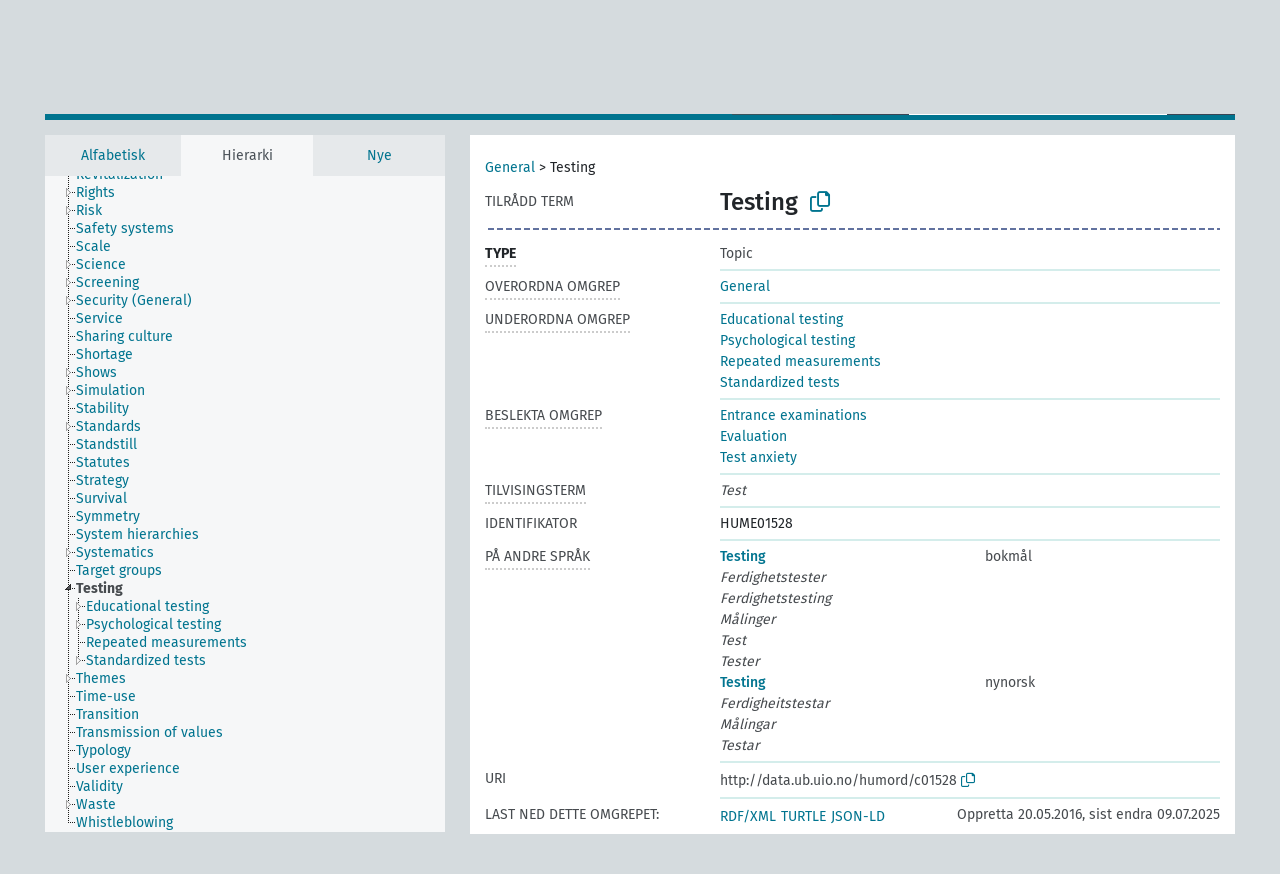

--- FILE ---
content_type: text/html; charset=UTF-8
request_url: https://data.ub.uio.no/skosmos/humord/nn/page/c01528?clang=en
body_size: 38019
content:
<!DOCTYPE html>
<html dir="ltr" lang="nn">
<head>
<base href="//data.ub.uio.no/skosmos/">
<link rel="shortcut icon" href="favicon.ico">
<meta http-equiv="X-UA-Compatible" content="IE=Edge">
<meta http-equiv="Content-Type" content="text/html; charset=UTF-8">
<meta name="viewport" content="width=device-width, initial-scale=1.0">
<meta name="format-detection" content="telephone=no">
<meta name="generator" content="Skosmos 2.16" />
<link href="vendor/twbs/bootstrap/dist/css/bootstrap.min.css" media="screen, print" rel="stylesheet" type="text/css">
<link href="vendor/vakata/jstree/dist/themes/default/style.min.css" media="screen, print" rel="stylesheet" type="text/css">
<link href="vendor/davidstutz/bootstrap-multiselect/dist/css/bootstrap-multiselect.min.css" media="screen, print" rel="stylesheet" type="text/css">
<link href="resource/css/fira.css" media="screen, print" rel="stylesheet" type="text/css">
<link href="resource/fontawesome/css/fontawesome.css" media="screen, print" rel="stylesheet" type="text/css">
<link href="resource/fontawesome/css/regular.css" media="screen, print" rel="stylesheet" type="text/css">
<link href="resource/fontawesome/css/solid.css" media="screen, print" rel="stylesheet" type="text/css">
<link href="resource/css/styles.css" media="screen, print" rel="stylesheet" type="text/css">
<link href="resource/css/stylesheet.css" media="screen, print" rel="stylesheet" type="text/css">

<title>UB-Data: HUME: Testing</title>
</head>
<body class="vocab-humord">
  <noscript>
    <strong>Orsak, men Skosmos fungerer ikkje ordentleg utan JavaScript. Aktiver JavaScript for å fortsetje.</strong>
  </noscript>
  <a id="skiptocontent" href="humord/nn/page/c01528?clang=en#maincontent">Hopp til hovudinnhaldet</a>
  <div class="topbar-container topbar-white">
    <div class="topbar topbar-white">
      <div id="topbar-service-helper">
  <a
              class="service-nn"
        href="nn/?clang=en"><h1 id="service-name">UB-Data</h1></a>
</div>
<div id="topbar-language-navigation">
<div id="language"><span class="navigation-font">|</span>
      <a id="language-nb" class="navigation-font" href="humord/nb/page/c01528?clang=en"> på bokmål</a>
            <a id="language-en" class="navigation-font" href="humord/en/page/c01528?clang=en"> in English</a>
    </div>
<div id="navigation">
  <a href="nn/?clang=en" id="navi1" class="navigation-font" >
  Vokabular  </a>
  <a href="nn/about?clang=en" id="navi2" class="navigation-font">
  Informasjon  </a>
<span onclick="spcCopyToClip()" class="skosmos-tooltip-wrapper skosmos-tooltip t-bottom" id="navi3" style="text-align:center;" tabindex="0" data-title="emnedatahenvendelser@ub.uio.no
(click to copy)"><span class="navigation-font">Kontakt</span></span>
<!-- This isn't a secret. The feedback button is just hidden 'cause it doesn't work.  <a href="humord/nn/feedback?clang=en" id="navi3" class="navigation-font">
  Tilbakemelding  </a> -->
  <span class="skosmos-tooltip-wrapper skosmos-tooltip t-bottom" id="navi4" tabindex="0" data-title="Flytter du peikaren over tekst med prikkete understreking får du informasjon om eigenskapen. &#xa; &#xa; Du kan trunkera med teiknet *, som i *dyr eller *patent*. Søk utan trunkeringsteikn vert automatisk trunkert på slutten, så katt vil gje same resultatliste som katt*.">
    <span class="navigation-font">Hjelp</span>
  </span>
</div>
</div>

<!-- top-bar ENDS HERE -->
    </div>
  </div>
    <div class="headerbar">
    <div class="header-row"><div class="headerbar-coloured"></div><div class="header-left">
  <h1><a href="humord/nn/?clang=en">Humord</a></h1>
</div>
<div class="header-float">
      <h2 class="sr-only">Søk i ordtilfang</h2>
    <div class="search-vocab-text"><p>Innhaldsspråk</p></div>
    <form class="navbar-form" role="search" name="text-search" action="humord/nn/search">
    <input style="display: none" name="clang" value="en" id="lang-input">
    <div class="input-group">
      <div class="input-group-btn">
        <label class="sr-only" for="lang-dropdown-toggle">Språk for innhald og søking</label>
        <button type="button" class="btn btn-default dropdown-toggle" data-bs-toggle="dropdown" aria-expanded="false" id="lang-dropdown-toggle">engelsk<span class="caret"></span></button>
        <ul class="dropdown-menu" aria-labelledby="lang-dropdown-toggle">
                            <li><a class="dropdown-item" href="humord/nn/page/c01528?clang=nb" class="lang-button" hreflang="nb">bokmål</a></li>
                    <li><a class="dropdown-item" href="humord/nn/page/c01528?clang=en" class="lang-button" hreflang="en">engelsk</a></li>
                    <li><a class="dropdown-item" href="humord/nn/page/c01528" class="lang-button" hreflang="nn">nynorsk</a></li>
                            <li>
            <a class="dropdown-item" href="humord/nn/page/c01528?clang=en&amp;anylang=on"
              class="lang-button" id="lang-button-all">på alle språk</a>
            <input name="anylang" type="checkbox">
          </li>
        </ul>
      </div><!-- /btn-group -->
      <label class="sr-only" for="search-field">Angi søketerm</label>
      <input id="search-field" type="text" class="form-control" name="q" value="">
      <div class="input-group-btn">
        <label class="sr-only" for="search-all-button">Utfør søk</label>
        <button id="search-all-button" type="submit" class="btn btn-primary">Søk</button>
      </div>
    </div>
      </form>
</div>
</div>  </div>
    <div class="main-container">
        <div id="sidebar">
          <div class="sidebar-buttons">
                <h2 class="sr-only">Sidefelt: navigér i vokabularet</h2>
        <ul class="nav nav-tabs">
                                      <h3 class="sr-only">List opp omgrep frå vokabularet alfabetisk</h3>
                    <li id="alpha" class="nav-item"><a class="nav-link" href="humord/nn/index?clang=en">Alfabetisk</a></li>
                                                  <h3 class="sr-only">List alle omgrepa i vokabularet hierarkisk</h3>
                    <li id="hierarchy" class="nav-item">
            <a class="nav-link active" href="#" id="hier-trigger"
                        >Hierarki            </a>
          </li>
                                                            <h3 class="sr-only">List opp nyaste omgrep i vokabuleret</h3>
                              <li id="changes" class="nav-item"><a class="nav-link" href="humord/nn/new?clang=en">Nye</a></li>
                                      </ul>
      </div>
      
            <h4 class="sr-only">List omgrepa i vokabularet alfabetisk</h4>
            <div class="sidebar-grey  concept-hierarchy">
        <div id="alphabetical-menu">
                  </div>
              </div>
        </div>
    
            <main id="maincontent" tabindex="-1">
            <div class="content">
        <div id="content-top"></div>
                     <h2 class="sr-only">Informasjon om omgrepet</h2>
            <div class="concept-info">
      <div class="concept-main">
              <div class="row">
                                      <div class="crumb-path">
                        <a class="propertyvalue bread-crumb" href="humord/nn/page/c01458?clang=en">General</a><span class="bread-crumb"> > </span>
                                                <span class="bread-crumb propertylabel-pink">Testing</span>
                                                </div>
                          </div>
            <div class="row property prop-preflabel"><div class="property-label property-label-pref"><h3 class="versal">
                                      Tilrådd term
                      </h3></div><div class="property-value-column"><span class="prefLabel conceptlabel" id="pref-label">Testing</span>
                        &nbsp;
        <button type="button" data-bs-toggle="tooltip" data-bs-placement="button" title="Copy to clipboard" class="btn btn-default btn-xs copy-clipboard" for="#pref-label"><span class="fa-regular fa-copy"></span></button></div><div class="col-md-12"><div class="preflabel-spacer"></div></div></div>
                       <div class="row property prop-rdf_type">
          <div class="property-label">
            <h3 class="versal-bold               property-click skosmos-tooltip-wrapper skosmos-tooltip t-top" data-title="Entitetstype
              ">
                              Type
                          </h3>
          </div>
          <div class="property-value-column"><div class="property-value-wrapper">
                <ul>
                     <li>
            <p>Topic</p>
                        </li>
                </ul>
                </div></div></div>
                               <div class="row property prop-skos_broader">
          <div class="property-label">
            <h3 class="versal               property-click skosmos-tooltip-wrapper skosmos-tooltip t-top" data-title="Overordna omgrep
              ">
                              Overordna omgrep
                          </h3>
          </div>
          <div class="property-value-column"><div class="property-value-wrapper">
                <ul>
                     <li>
                                                                               <a href="humord/nn/page/c01458?clang=en"> General</a>
                                                                                                      </li>
                </ul>
                </div></div></div>
                               <div class="row property prop-skos_narrower">
          <div class="property-label">
            <h3 class="versal               property-click skosmos-tooltip-wrapper skosmos-tooltip t-top" data-title="Underordna omgrep.
              ">
                              Underordna omgrep
                          </h3>
          </div>
          <div class="property-value-column"><div class="property-value-wrapper">
                <ul>
                     <li>
                                                                               <a href="humord/nn/page/c25996?clang=en"> Educational testing</a>
                                                                                                      </li>
                     <li>
                                                                               <a href="humord/nn/page/c28327?clang=en"> Psychological testing</a>
                                                                                                      </li>
                     <li>
                                                                               <a href="humord/nn/page/c64751?clang=en"> Repeated measurements</a>
                                                                                                      </li>
                     <li>
                                                                               <a href="humord/nn/page/c25995?clang=en"> Standardized tests</a>
                                                                                                      </li>
                </ul>
                </div></div></div>
                               <div class="row property prop-skos_related">
          <div class="property-label">
            <h3 class="versal               property-click skosmos-tooltip-wrapper skosmos-tooltip t-top" data-title="Omgrep som er beslekta med dette omgrepet.
              ">
                              Beslekta omgrep
                          </h3>
          </div>
          <div class="property-value-column"><div class="property-value-wrapper">
                <ul>
                     <li>
                                                                               <a href="humord/nn/page/c07912?clang=en"> Entrance examinations</a>
                                                                                                      </li>
                     <li>
                                                                               <a href="humord/nn/page/c01471?clang=en"> Evaluation</a>
                                                                                                      </li>
                     <li>
                                                                               <a href="humord/nn/page/c22225?clang=en"> Test anxiety</a>
                                                                                                      </li>
                </ul>
                </div></div></div>
                               <div class="row property prop-skos_altLabel">
          <div class="property-label">
            <h3 class="versal               property-click skosmos-tooltip-wrapper skosmos-tooltip t-top" data-title="Alternative termar for omgrepet
              ">
                              Tilvisingsterm
                          </h3>
          </div>
          <div class="property-value-column"><div class="property-value-wrapper">
                <ul>
                     <li>
                                                                 <span class="replaced">Test</span>
                                      </li>
                </ul>
                </div></div></div>
                               <div class="row property prop-dc_identifier">
          <div class="property-label">
            <h3 class="versal              ">
                              Identifikator
                          </h3>
          </div>
          <div class="property-value-column"><div class="property-value-wrapper">
                <ul>
                     <li>
                                                                 <span>HUME01528</span>
                                      </li>
                </ul>
                </div></div></div>
                                <div class="row property prop-other-languages">
        <div class="property-label"><h3 class="versal property-click skosmos-tooltip-wrapper skosmos-tooltip t-top" data-title="Termar brukt om det same omgrepet på andre språk." >På andre språk</h3></div>
        <div class="property-value-column">
          <div class="property-value-wrapper">
            <ul>
                                          <li class="row other-languages first-of-language">
                <div class="col-6 versal versal-pref">
                                                      <a href='humord/nn/page/c01528?clang=nb' hreflang='nb'>Testing</a>
                                  </div>
                <div class="col-6 versal"><p>bokmål</p></div>
              </li>
                            <li class="row other-languages">
                <div class="col-6 versal replaced">
                                    Ferdighetstester
                                  </div>
                <div class="col-6 versal"></div>
              </li>
                            <li class="row other-languages">
                <div class="col-6 versal replaced">
                                    Ferdighetstesting
                                  </div>
                <div class="col-6 versal"></div>
              </li>
                            <li class="row other-languages">
                <div class="col-6 versal replaced">
                                    Målinger
                                  </div>
                <div class="col-6 versal"></div>
              </li>
                            <li class="row other-languages">
                <div class="col-6 versal replaced">
                                    Test
                                  </div>
                <div class="col-6 versal"></div>
              </li>
                            <li class="row other-languages">
                <div class="col-6 versal replaced">
                                    Tester
                                  </div>
                <div class="col-6 versal"></div>
              </li>
                                                        <li class="row other-languages first-of-language">
                <div class="col-6 versal versal-pref">
                                                      <a href='humord/nn/page/c01528' hreflang='nn'>Testing</a>
                                  </div>
                <div class="col-6 versal"><p>nynorsk</p></div>
              </li>
                            <li class="row other-languages">
                <div class="col-6 versal replaced">
                                    Ferdigheitstestar
                                  </div>
                <div class="col-6 versal"></div>
              </li>
                            <li class="row other-languages">
                <div class="col-6 versal replaced">
                                    Målingar
                                  </div>
                <div class="col-6 versal"></div>
              </li>
                            <li class="row other-languages">
                <div class="col-6 versal replaced">
                                    Testar
                                  </div>
                <div class="col-6 versal"></div>
              </li>
                                        </ul>
          </div>
        </div>
      </div>
              <div class="row property prop-uri">
            <div class="property-label"><h3 class="versal">URI</h3></div>
            <div class="property-value-column">
                <div class="property-value-wrapper">
                    <span class="versal uri-input-box" id="uri-input-box">http://data.ub.uio.no/humord/c01528</span>
                    <button type="button" data-bs-toggle="tooltip" data-bs-placement="button" title="Copy to clipboard" class="btn btn-default btn-xs copy-clipboard" for="#uri-input-box">
                      <span class="fa-regular fa-copy"></span>
                    </button>
                </div>
            </div>
        </div>
        <div class="row">
            <div class="property-label"><h3 class="versal">Last ned dette omgrepet:</h3></div>
            <div class="property-value-column">
<span class="versal concept-download-links"><a href="rest/v1/humord/data?uri=http%3A%2F%2Fdata.ub.uio.no%2Fhumord%2Fc01528&amp;format=application/rdf%2Bxml">RDF/XML</a>
          <a href="rest/v1/humord/data?uri=http%3A%2F%2Fdata.ub.uio.no%2Fhumord%2Fc01528&amp;format=text/turtle">
            TURTLE</a>
          <a href="rest/v1/humord/data?uri=http%3A%2F%2Fdata.ub.uio.no%2Fhumord%2Fc01528&amp;format=application/ld%2Bjson">JSON-LD</a>
        </span><span class="versal date-info">Oppretta 20.05.2016, sist endra 09.07.2025</span>            </div>
        </div>
      </div>
      <!-- appendix / concept mapping properties -->
      <div
          class="concept-appendix hidden"
          data-concept-uri="http://data.ub.uio.no/humord/c01528"
          data-concept-type="skos:Concept"
          >
      </div>
    </div>
    
  

<template id="property-mappings-template">
    {{#each properties}}
    <div class="row{{#ifDeprecated concept.type 'skosext:DeprecatedConcept'}} deprecated{{/ifDeprecated}} property prop-{{ id }}">
        <div class="property-label"><h3 class="versal{{#ifNotInDescription type description}} property-click skosmos-tooltip-wrapper skosmos-tooltip t-top" data-title="{{ description }}{{/ifNotInDescription}}">{{label}}</h3></div>
        <div class="property-value-column">
            {{#each values }} {{! loop through ConceptPropertyValue objects }}
            {{#if prefLabel }}
            <div class="row">
                <div class="col-5">
                    <a class="versal" href="{{hrefLink}}">{{#if notation }}<span class="versal">{{ notation }} </span>{{/if}}{{ prefLabel }}</a>
                    {{#ifDifferentLabelLang lang }}<span class="propertyvalue"> ({{ lang }})</span>{{/ifDifferentLabelLang}}
                </div>
                {{#if vocabName }}
                    <span class="appendix-vocab-label col-7">{{ vocabName }}</span>
                {{/if}}
            </div>
            {{/if}}
            {{/each}}
        </div>
    </div>
    {{/each}}
</template>

        <div id="content-bottom"></div>
      </div>
    </main>
            <footer id="footer"></footer>
  </div>
  <script>
<!-- translations needed in javascript -->
var noResultsTranslation = "Ingen resultat";
var loading_text = "Lastar fleire element";
var loading_failed_text = "Error: Loading more items failed!";
var loading_retry_text = "Retry";
var jstree_loading = "Lastar ...";
var results_disp = "Alle %d resultata vist";
var all_vocabs  = "frå alle";
var n_selected = "valt";
var missing_value = "Feltet er obligatorisk og kan ikkje stå tomt";
var expand_paths = "vis alle # stiane";
var expand_propvals = "Vis alle # verdiane";
var hiertrans = "Hierarki";
var depr_trans = "Deprecated concept";
var sr_only_translations = {
  hierarchy_listing: "Hierarkisk liste over omgrepa i vokabularet",
  groups_listing: "Hierarkisk opplisting av omgrep og grupper frå vokabularet",
};

<!-- variables passed through to javascript -->
var lang = "nn";
var content_lang = "en";
var vocab = "humord";
var uri = "http://data.ub.uio.no/humord/c01528";
var prefLabels = [{"lang": "en","label": "Testing"}];
var uriSpace = "http://data.ub.uio.no/humord/";
var showNotation = true;
var sortByNotation = null;
var languageOrder = ["en","nb","nn"];
var vocShortName = "HUME";
var explicitLangCodes = false;
var pluginParameters = [];
</script>

<script type="application/ld+json">
{"@context":{"skos":"http://www.w3.org/2004/02/skos/core#","isothes":"http://purl.org/iso25964/skos-thes#","rdfs":"http://www.w3.org/2000/01/rdf-schema#","owl":"http://www.w3.org/2002/07/owl#","dct":"http://purl.org/dc/terms/","dc11":"http://purl.org/dc/elements/1.1/","uri":"@id","type":"@type","lang":"@language","value":"@value","graph":"@graph","label":"rdfs:label","prefLabel":"skos:prefLabel","altLabel":"skos:altLabel","hiddenLabel":"skos:hiddenLabel","broader":"skos:broader","narrower":"skos:narrower","related":"skos:related","inScheme":"skos:inScheme","schema":"http://schema.org/","wd":"http://www.wikidata.org/entity/","wdt":"http://www.wikidata.org/prop/direct/","humord":"http://data.ub.uio.no/humord/"},"graph":[{"uri":"http://data.ub.uio.no/humord/","type":"skos:ConceptScheme","label":{"lang":"nb","value":"Humord"}},{"uri":"humord:c01458","type":["http://data.ub.uio.no/onto#LinkingTerm","skos:Concept"],"narrower":{"uri":"humord:c01528"},"prefLabel":[{"lang":"nn","value":"Generelt"},{"lang":"en","value":"General"},{"lang":"nb","value":"Generelt"}]},{"uri":"humord:c01471","type":["http://data.ub.uio.no/onto#Topic","skos:Concept"],"prefLabel":[{"lang":"nn","value":"Vurdering"},{"lang":"en","value":"Evaluation"},{"lang":"nb","value":"Vurdering"}],"related":{"uri":"humord:c01528"}},{"uri":"humord:c01528","type":["skos:Concept","http://data.ub.uio.no/onto#Topic"],"http://data.ub.uio.no/onto#ccmapperCandidates":28,"http://data.ub.uio.no/onto#ccmapperState":"accepted","dct:created":{"type":"http://www.w3.org/2001/XMLSchema#dateTime","value":"2016-05-20T00:00:00"},"dct:identifier":"HUME01528","dct:modified":{"type":"http://www.w3.org/2001/XMLSchema#dateTime","value":"2025-07-09T14:34:59"},"altLabel":[{"lang":"nb","value":"Ferdighetstesting"},{"lang":"nn","value":"Ferdigheitstestar"},{"lang":"en","value":"Test"},{"lang":"nb","value":"Test"},{"lang":"nn","value":"Testar"},{"lang":"nn","value":"Målingar"},{"lang":"nb","value":"Målinger"},{"lang":"nb","value":"Tester"},{"lang":"nb","value":"Ferdighetstester"}],"broader":{"uri":"humord:c01458"},"skos:exactMatch":[{"uri":"http://data.ub.uio.no/realfagstermer/c000774"},{"uri":"http://dewey.info/class/1--0287/e23/"}],"inScheme":{"uri":"http://data.ub.uio.no/humord/"},"skos:mappingRelation":[{"uri":"http://data.ub.uio.no/realfagstermer/c000774"},{"uri":"http://dewey.info/class/1--076/e23/"},{"uri":"http://dewey.info/class/1--0287/e23/"},{"uri":"http://dewey.info/class/371.26/e23/"}],"narrower":[{"uri":"humord:c25995"},{"uri":"humord:c25996"},{"uri":"humord:c64751"},{"uri":"humord:c28327"}],"prefLabel":[{"lang":"nn","value":"Testing"},{"lang":"nb","value":"Testing"},{"lang":"en","value":"Testing"}],"related":[{"uri":"humord:c01471"},{"uri":"humord:c22225"},{"uri":"humord:c07912"}],"related:Match":[{"uri":"http://dewey.info/class/371.26/e23/"},{"uri":"http://dewey.info/class/1--076/e23/"}]},{"uri":"humord:c07912","type":["http://data.ub.uio.no/onto#Topic","skos:Concept"],"prefLabel":[{"lang":"nn","value":"Opptaksprøver"},{"lang":"en","value":"Entrance examinations"},{"lang":"nb","value":"Opptaksprøver"}],"related":{"uri":"humord:c01528"}},{"uri":"humord:c22225","type":["http://data.ub.uio.no/onto#Topic","skos:Concept"],"prefLabel":[{"lang":"nn","value":"Eksamensangst"},{"lang":"nb","value":"Eksamensangst"},{"lang":"en","value":"Test anxiety"}],"related":{"uri":"humord:c01528"}},{"uri":"humord:c25995","type":["http://data.ub.uio.no/onto#Topic","skos:Concept"],"broader":{"uri":"humord:c01528"},"prefLabel":[{"lang":"nn","value":"Standardiserte testar"},{"lang":"nb","value":"Standardiserte tester"},{"lang":"en","value":"Standardized tests"}]},{"uri":"humord:c25996","type":["http://data.ub.uio.no/onto#Topic","skos:Concept"],"broader":{"uri":"humord:c01528"},"prefLabel":[{"lang":"nn","value":"Pedagogisk testing"},{"lang":"nb","value":"Pedagogisk testing"},{"lang":"en","value":"Educational testing"}]},{"uri":"humord:c28327","type":["http://data.ub.uio.no/onto#Topic","skos:Concept"],"broader":{"uri":"humord:c01528"},"prefLabel":[{"lang":"nn","value":"Psykologisk testing"},{"lang":"nb","value":"Psykologisk testing"},{"lang":"en","value":"Psychological testing"}]},{"uri":"humord:c64751","type":["http://data.ub.uio.no/onto#Topic","skos:Concept"],"broader":{"uri":"humord:c01528"},"prefLabel":[{"lang":"en","value":"Repeated measurements"},{"lang":"nn","value":"Gjentatte målingar"},{"lang":"nb","value":"Gjentatte målinger"}]},{"uri":"http://data.ub.uio.no/onto#Topic","type":["rdfs:Class","owl:Class"],"label":[{"lang":"nb","value":"Innholdsbeskrivende emne"},{"lang":"en","value":"Topic"}]}]}
</script>
<script src="vendor/components/jquery/jquery.min.js"></script>
<script src="vendor/components/handlebars.js/handlebars.min.js"></script>
<script src="vendor/vakata/jstree/dist/jstree.min.js"></script>
<script src="vendor/twitter/typeahead.js/dist/typeahead.bundle.min.js"></script>
<script src="vendor/davidstutz/bootstrap-multiselect/dist/js/bootstrap-multiselect.min.js"></script>
<script src="vendor/twbs/bootstrap/dist/js/bootstrap.bundle.js"></script>
<script src="vendor/etdsolutions/waypoints/jquery.waypoints.min.js"></script>
<script src="vendor/newerton/jquery-mousewheel/jquery.mousewheel.min.js"></script>
<script src="vendor/pamelafox/lscache/lscache.min.js"></script>
<script src="resource/js/config.js"></script>
<script src="resource/js/hierarchy.js"></script>
<script src="resource/js/groups.js"></script>
<script src="resource/js/scripts.js"></script>
<script src="resource/js/docready.js"></script>

  <!-- If you want to include something (analytics script etc.) on all the pages insert it here. -->
  </body>
</html>
<script>(function (c) {if (c && c.groupCollapsed) {
c.log("%c[2026-01-17 01:53:35] INFO [qid 97128] SPARQL query:\nPREFIX owl: <http://www.w3.org/2002/07/owl#>\nPREFIX rdf: <http://www.w3.org/1999/02/22-rdf-syntax-ns#>\nPREFIX rdfs: <http://www.w3.org/2000/01/rdf-schema#>\nPREFIX skos: <http://www.w3.org/2004/02/skos/core#>\nPREFIX skosxl: <http://www.w3.org/2008/05/skos-xl#>\n\nCONSTRUCT {\n ?s ?p ?uri .\n ?sp ?uri ?op .\n ?uri ?p ?o .\n ?p rdfs:label ?proplabel .\n ?p rdfs:comment ?propcomm .\n ?p skos:definition ?propdef .\n ?p rdfs:subPropertyOf ?pp .\n ?pp rdfs:label ?plabel .\n ?o a ?ot .\n ?o skos:prefLabel ?opl .\n ?o rdfs:label ?ol .\n ?o rdf:value ?ov .\n ?o skos:notation ?on .\n ?o ?oprop ?oval .\n ?o ?xlprop ?xlval .\n ?dt rdfs:label ?dtlabel .\n ?directgroup skos:member ?uri .\n ?parent skos:member ?group .\n ?group skos:prefLabel ?grouplabel .\n ?b1 rdf:first ?item .\n ?b1 rdf:rest ?b2 .\n ?item a ?it .\n ?item skos:prefLabel ?il .\n ?group a ?grouptype . \n ?x skos:member ?o . ?x skos:prefLabel ?xl . ?x a <http://purl.org/iso25964/skos-thes#ThesaurusArray> .\n} FROM NAMED <http://data.ub.uio.no/humord>  WHERE {\n VALUES (?uri) { (<http://data.ub.uio.no/humord/c01528>) }\n GRAPH <http://data.ub.uio.no/humord> {\n  {\n    ?s ?p ?uri .\n    FILTER(!isBlank(?s))\n    FILTER(?p != skos:inScheme)\n    FILTER NOT EXISTS { ?s owl:deprecated true . }\n  }\n  UNION\n  { ?sp ?uri ?op . }\n  UNION\n  {\n    ?directgroup skos:member ?uri .\n    ?group skos:member+ ?uri .\n    ?group skos:prefLabel ?grouplabel .\n    ?group a ?grouptype .\n    OPTIONAL { ?parent skos:member ?group }\n  }\n  UNION\n  {\n   ?uri ?p ?o .\n   OPTIONAL {\n     ?uri skos:notation ?nVal .\n     FILTER(isLiteral(?nVal))\n     BIND(datatype(?nVal) AS ?dt)\n     ?dt rdfs:label ?dtlabel\n   }\n   OPTIONAL {\n     ?o rdf:rest* ?b1 .\n     ?b1 rdf:first ?item .\n     ?b1 rdf:rest ?b2 .\n     OPTIONAL { ?item a ?it . }\n     OPTIONAL { ?item skos:prefLabel ?il . }\n   }\n   OPTIONAL {\n     { ?p rdfs:label ?proplabel . }\n     UNION\n     { ?p rdfs:comment ?propcomm . }\n     UNION\n     { ?p skos:definition ?propdef . }\n     UNION\n     { ?p rdfs:subPropertyOf ?pp . }\n   }\n   OPTIONAL {\n     { ?o a ?ot . }\n     UNION\n     { ?o skos:prefLabel ?opl . }\n     UNION\n     { ?o rdfs:label ?ol . }\n     UNION\n     { ?o rdf:value ?ov . \n       OPTIONAL { ?o ?oprop ?oval . }\n     }\n     UNION\n     { ?o skos:notation ?on . }\n     UNION\n     { ?o a skosxl:Label .\n       ?o ?xlprop ?xlval }\n   } \n OPTIONAL {\n                      ?x skos:member ?o .\n                      ?x a <http://purl.org/iso25964/skos-thes#ThesaurusArray> .\n                      ?x skos:prefLabel ?xl .\n                      FILTER NOT EXISTS {\n                        ?x skos:member ?other .\n                        MINUS { ?other skos:broader ?uri }\n                      }\n                    }\n  }\n }\n}\n\n\n", "font-weight: normal");
c.log("%c[2026-01-17 01:53:35] INFO [qid 97128] result: 90 triples returned in 19 ms\n", "font-weight: normal");
c.log("%c[2026-01-17 01:53:35] INFO [qid 62611] SPARQL query:\nPREFIX skos: <http://www.w3.org/2004/02/skos/core#>\n\nSELECT * FROM <http://data.ub.uio.no/humord>\nWHERE {\n  SELECT ?object ?label (GROUP_CONCAT(STR(?dir);separator=' ') as ?direct)\n  WHERE {\n    <http://data.ub.uio.no/humord/c01528> a skos:Concept .\n    OPTIONAL {\n      <http://data.ub.uio.no/humord/c01528> skos:broader* ?object .\n      OPTIONAL {\n        ?object skos:broader ?dir .\n      }\n    }\n    OPTIONAL {\n      ?object skos:prefLabel ?label .\n      FILTER (langMatches(lang(?label), \"en\"))\n    }\n    OPTIONAL { ?object skos:prefLabel ?label }\n  }\n  GROUP BY ?object ?label\n}\nLIMIT 1000\n\n", "font-weight: normal");
c.log("%c[2026-01-17 01:53:35] INFO [qid 62611] result: 2 rows returned in 13 ms\n", "font-weight: normal");
c.log("%c[2026-01-17 01:53:35] INFO [qid 88525] SPARQL query:\nPREFIX dc: <http://purl.org/dc/terms/>\nPREFIX dc11: <http://purl.org/dc/elements/1.1/>\nPREFIX rdfs: <http://www.w3.org/2000/01/rdf-schema#>\nPREFIX skos: <http://www.w3.org/2004/02/skos/core#>\n\nSELECT ?label \nWHERE {\n  <http://www.w3.org/2004/02/skos/core#mappingRelation> a ?type .\n  OPTIONAL {\n    <http://www.w3.org/2004/02/skos/core#mappingRelation> skos:prefLabel ?label .\n    FILTER( langMatches(lang(?label), 'nn') )\n  }\n  OPTIONAL {\n    <http://www.w3.org/2004/02/skos/core#mappingRelation> rdfs:label ?label .\n    FILTER( langMatches(lang(?label), 'nn') )\n  }\n  OPTIONAL {\n    <http://www.w3.org/2004/02/skos/core#mappingRelation> dc:title ?label .\n    FILTER( langMatches(lang(?label), 'nn') )\n  }\n  OPTIONAL {\n    <http://www.w3.org/2004/02/skos/core#mappingRelation> dc11:title ?label .\n    FILTER( langMatches(lang(?label), 'nn') )\n  }\n}\n\n", "font-weight: normal");
c.log("%c[2026-01-17 01:53:35] INFO [qid 88525] result: 0 rows returned in 1 ms\n", "font-weight: normal");
c.log("%c[2026-01-17 01:53:35] INFO [qid 31159] SPARQL query:\nPREFIX dc: <http://purl.org/dc/terms/>\nPREFIX dc11: <http://purl.org/dc/elements/1.1/>\nPREFIX rdfs: <http://www.w3.org/2000/01/rdf-schema#>\nPREFIX skos: <http://www.w3.org/2004/02/skos/core#>\n\nSELECT ?label \nWHERE {\n  <http://www.w3.org/2004/02/skos/core#mappingRelation> a ?type .\n  OPTIONAL {\n    <http://www.w3.org/2004/02/skos/core#mappingRelation> skos:prefLabel ?label .\n    \n  }\n  OPTIONAL {\n    <http://www.w3.org/2004/02/skos/core#mappingRelation> rdfs:label ?label .\n    \n  }\n  OPTIONAL {\n    <http://www.w3.org/2004/02/skos/core#mappingRelation> dc:title ?label .\n    \n  }\n  OPTIONAL {\n    <http://www.w3.org/2004/02/skos/core#mappingRelation> dc11:title ?label .\n    \n  }\n}\n\n", "font-weight: normal");
c.log("%c[2026-01-17 01:53:35] INFO [qid 31159] result: 0 rows returned in 1 ms\n", "font-weight: normal");
c.log("%c[2026-01-17 01:53:35] INFO [qid 68512] SPARQL query:\nPREFIX rdfs: <http://www.w3.org/2000/01/rdf-schema#>\n\nSELECT ?superProperty \nWHERE {\n  <http://www.w3.org/2004/02/skos/core#mappingRelation> rdfs:subPropertyOf ?superProperty\n}\n\n", "font-weight: normal");
c.log("%c[2026-01-17 01:53:35] INFO [qid 68512] result: 0 rows returned in 0 ms\n", "font-weight: normal");
c.log("%c[2026-01-17 01:53:35] INFO [qid 17537] SPARQL query:\nPREFIX dc: <http://purl.org/dc/terms/>\nPREFIX dc11: <http://purl.org/dc/elements/1.1/>\nPREFIX rdfs: <http://www.w3.org/2000/01/rdf-schema#>\nPREFIX skos: <http://www.w3.org/2004/02/skos/core#>\n\nSELECT ?label \nWHERE {\n  <http://data.ub.uio.no/onto#ccmapperCandidates> a ?type .\n  OPTIONAL {\n    <http://data.ub.uio.no/onto#ccmapperCandidates> skos:prefLabel ?label .\n    FILTER( langMatches(lang(?label), 'nn') )\n  }\n  OPTIONAL {\n    <http://data.ub.uio.no/onto#ccmapperCandidates> rdfs:label ?label .\n    FILTER( langMatches(lang(?label), 'nn') )\n  }\n  OPTIONAL {\n    <http://data.ub.uio.no/onto#ccmapperCandidates> dc:title ?label .\n    FILTER( langMatches(lang(?label), 'nn') )\n  }\n  OPTIONAL {\n    <http://data.ub.uio.no/onto#ccmapperCandidates> dc11:title ?label .\n    FILTER( langMatches(lang(?label), 'nn') )\n  }\n}\n\n", "font-weight: normal");
c.log("%c[2026-01-17 01:53:35] INFO [qid 17537] result: 0 rows returned in 1 ms\n", "font-weight: normal");
c.log("%c[2026-01-17 01:53:35] INFO [qid 73456] SPARQL query:\nPREFIX dc: <http://purl.org/dc/terms/>\nPREFIX dc11: <http://purl.org/dc/elements/1.1/>\nPREFIX rdfs: <http://www.w3.org/2000/01/rdf-schema#>\nPREFIX skos: <http://www.w3.org/2004/02/skos/core#>\n\nSELECT ?label \nWHERE {\n  <http://data.ub.uio.no/onto#ccmapperCandidates> a ?type .\n  OPTIONAL {\n    <http://data.ub.uio.no/onto#ccmapperCandidates> skos:prefLabel ?label .\n    \n  }\n  OPTIONAL {\n    <http://data.ub.uio.no/onto#ccmapperCandidates> rdfs:label ?label .\n    \n  }\n  OPTIONAL {\n    <http://data.ub.uio.no/onto#ccmapperCandidates> dc:title ?label .\n    \n  }\n  OPTIONAL {\n    <http://data.ub.uio.no/onto#ccmapperCandidates> dc11:title ?label .\n    \n  }\n}\n\n", "font-weight: normal");
c.log("%c[2026-01-17 01:53:35] INFO [qid 73456] result: 0 rows returned in 0 ms\n", "font-weight: normal");
c.log("%c[2026-01-17 01:53:35] INFO [qid 96621] SPARQL query:\nPREFIX rdfs: <http://www.w3.org/2000/01/rdf-schema#>\n\nSELECT ?superProperty \nWHERE {\n  <http://data.ub.uio.no/onto#ccmapperCandidates> rdfs:subPropertyOf ?superProperty\n}\n\n", "font-weight: normal");
c.log("%c[2026-01-17 01:53:35] INFO [qid 96621] result: 0 rows returned in 0 ms\n", "font-weight: normal");
c.log("%c[2026-01-17 01:53:35] INFO [qid 44941] SPARQL query:\nPREFIX dc: <http://purl.org/dc/terms/>\nPREFIX dc11: <http://purl.org/dc/elements/1.1/>\nPREFIX rdfs: <http://www.w3.org/2000/01/rdf-schema#>\nPREFIX skos: <http://www.w3.org/2004/02/skos/core#>\n\nSELECT ?label \nWHERE {\n  <http://data.ub.uio.no/onto#ccmapperState> a ?type .\n  OPTIONAL {\n    <http://data.ub.uio.no/onto#ccmapperState> skos:prefLabel ?label .\n    FILTER( langMatches(lang(?label), 'nn') )\n  }\n  OPTIONAL {\n    <http://data.ub.uio.no/onto#ccmapperState> rdfs:label ?label .\n    FILTER( langMatches(lang(?label), 'nn') )\n  }\n  OPTIONAL {\n    <http://data.ub.uio.no/onto#ccmapperState> dc:title ?label .\n    FILTER( langMatches(lang(?label), 'nn') )\n  }\n  OPTIONAL {\n    <http://data.ub.uio.no/onto#ccmapperState> dc11:title ?label .\n    FILTER( langMatches(lang(?label), 'nn') )\n  }\n}\n\n", "font-weight: normal");
c.log("%c[2026-01-17 01:53:35] INFO [qid 44941] result: 0 rows returned in 0 ms\n", "font-weight: normal");
c.log("%c[2026-01-17 01:53:35] INFO [qid 52222] SPARQL query:\nPREFIX dc: <http://purl.org/dc/terms/>\nPREFIX dc11: <http://purl.org/dc/elements/1.1/>\nPREFIX rdfs: <http://www.w3.org/2000/01/rdf-schema#>\nPREFIX skos: <http://www.w3.org/2004/02/skos/core#>\n\nSELECT ?label \nWHERE {\n  <http://data.ub.uio.no/onto#ccmapperState> a ?type .\n  OPTIONAL {\n    <http://data.ub.uio.no/onto#ccmapperState> skos:prefLabel ?label .\n    \n  }\n  OPTIONAL {\n    <http://data.ub.uio.no/onto#ccmapperState> rdfs:label ?label .\n    \n  }\n  OPTIONAL {\n    <http://data.ub.uio.no/onto#ccmapperState> dc:title ?label .\n    \n  }\n  OPTIONAL {\n    <http://data.ub.uio.no/onto#ccmapperState> dc11:title ?label .\n    \n  }\n}\n\n", "font-weight: normal");
c.log("%c[2026-01-17 01:53:35] INFO [qid 52222] result: 0 rows returned in 0 ms\n", "font-weight: normal");
c.log("%c[2026-01-17 01:53:35] INFO [qid 64833] SPARQL query:\nPREFIX rdfs: <http://www.w3.org/2000/01/rdf-schema#>\n\nSELECT ?superProperty \nWHERE {\n  <http://data.ub.uio.no/onto#ccmapperState> rdfs:subPropertyOf ?superProperty\n}\n\n", "font-weight: normal");
c.log("%c[2026-01-17 01:53:35] INFO [qid 64833] result: 0 rows returned in 0 ms\n", "font-weight: normal");
}})(console);</script>